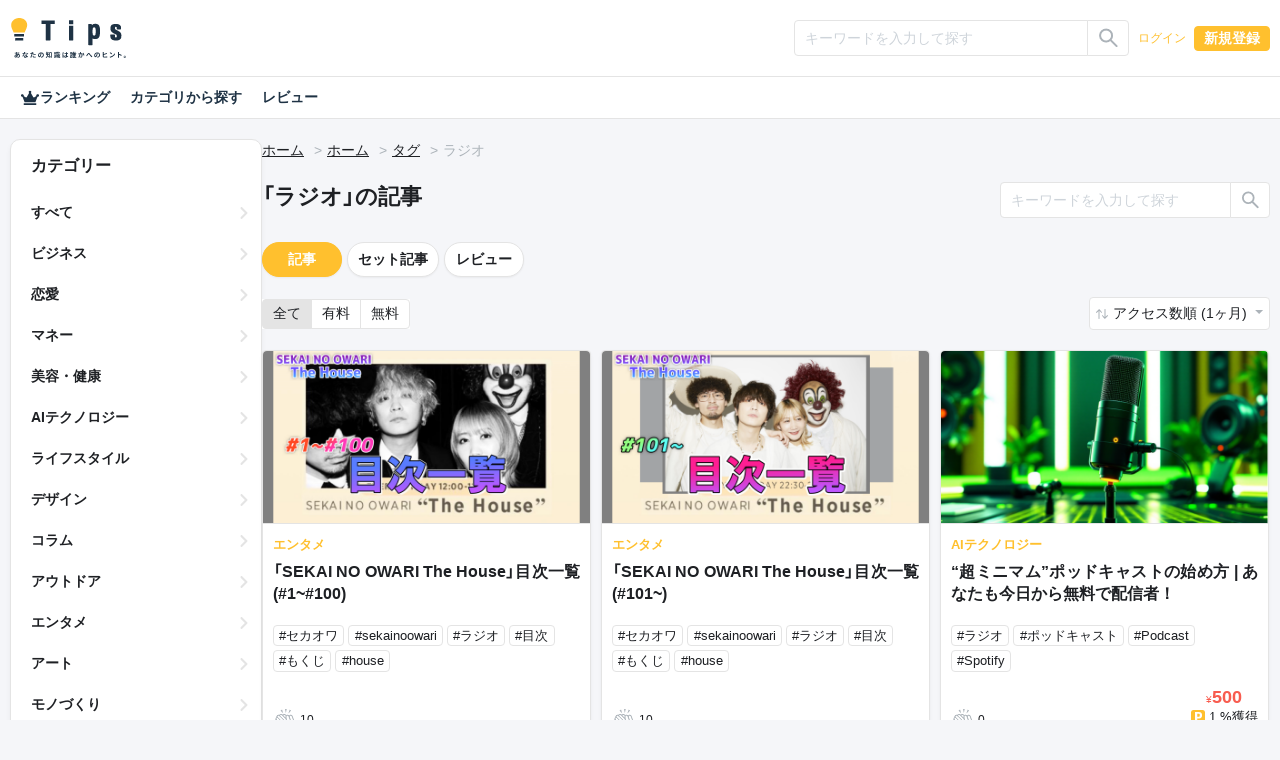

--- FILE ---
content_type: text/html; charset=UTF-8
request_url: https://tips.jp/tags/%E3%83%A9%E3%82%B8%E3%82%AA
body_size: 40492
content:
<!doctype html>
<html lang="ja">

<head prefix="og: http://ogp.me/ns# fb: http://ogp.me/ns/fb# website: http://ogp.me/ns/website#">
    <!-- Global site tag (gtag.js) - Google Analytics -->
    <script async src="https://www.googletagmanager.com/gtag/js?id=G-ZBNFD81JFK"></script>
    <script>
      window.dataLayer = window.dataLayer || [];

      function gtag() {
        dataLayer.push(arguments);
      }

      gtag("js", new Date());
      gtag("config", "G-ZBNFD81JFK", { "debug_mode": false });
    </script>
        <script src="https://cdnjs.cloudflare.com/polyfill/v3/polyfill.min.js?version=4.8.0&amp;features=es2022"></script>

    <meta charset="utf-8">
<meta http-equiv="X-UA-Compatible" content="IE=edge">
<meta http-equiv="Content-Style-Type" content="text/css">
<meta http-equiv="Content-Script-Type" content="text/javascript">
<meta name="viewport" content="width=device-width, initial-scale=1">
    
<!-- CSRF Token -->
<meta name="csrf-token" content="FVlOyDzY6yagW3eu5GApRNpODL3TGUrWuvbp3I0d">
<!--plugin -->
<link rel="stylesheet" href="https://unpkg.com/swiper@6.8.4/swiper-bundle.min.css">
<link type="text/css" rel="stylesheet" href="/assets/dist/front/css/dropify.min.css?id=31504ac3a4cebe4ca251d24f679bb033">
<link type="text/css" rel="stylesheet" href="https://tips.jp/assets/front/css/noty.css">
<link type="text/css" rel="stylesheet" href="https://tips.jp/assets/front/css/themes/mint.css">
<link type="text/css" rel="stylesheet" href="https://tips.jp/assets/front/css/croppie.css">
<link type="text/css" rel="stylesheet" href="https://tips.jp/assets/front/css/pace-theme-default.min.css">
<link type="text/css" rel="stylesheet" href="https://unpkg.com/dropzone/dist/dropzone.css" />
<link type="text/css" rel="stylesheet" href="https://cdn.jsdelivr.net/npm/yakuhanjp@4.0.0/dist/css/yakuhanjp_s.css" />
<link rel="preconnect" href="https://fonts.googleapis.com">
<link rel="preconnect" href="https://fonts.gstatic.com" crossorigin>
<link href="https://fonts.googleapis.com/css2?family=IBM+Plex+Sans+JP&family=Noto+Color+Emoji&display=swap" rel="stylesheet">
<link type="text/css" rel="stylesheet" href="https://tips.jp/assets/front/css/simplebar.min.css">
<!--css -->
<link type="text/css" rel="stylesheet" href="/assets/dist/front/css/common.min.css?id=c73758c05ede28edd51486734c9972f7">
<link type="text/css" rel="stylesheet" href="/assets/dist/front/css/style.min.css?id=01c779ff17a59376f803661951da7f5b">
    <link type="text/css" rel="stylesheet" href="/assets/dist/front/css/sub.min.css?id=26adba0729ac656f080f98b2fd31c174">
<link type="text/css" rel="stylesheet" href="https://tips.jp/assets/front/css/custom.css">




    <link rel="canonical" href="https://tips.jp/tags/%E3%83%A9%E3%82%B8%E3%82%AA">
<!--description -->
    <meta name="description" content="">
<!--og -->
    <meta property="og:title" content="ラジオ | Tips">

    <meta property="og:image" content="https://tips.jp/assets/front/img/ogimg.png">

<meta property="og:type" content="website">
    <meta property="og:description" content="">
<meta property="og:url" content="https://tips.jp/tags/%E3%83%A9%E3%82%B8%E3%82%AA">

<meta property="og:site_name" content="Tips">
<meta property="og:locale" content="ja_JP">
<meta property="og:image:width" content="1200">
<meta property="og:image:height" content="630">
<!--twitter -->
<meta name="twitter:card" content="summary_large_image">
<meta name="twitter:site" content="@Tips_infojp">
<!-- Facebook -->
<meta property="fb:app_id" content="2815356775385199">
<meta property="article:publisher" content="https://www.facebook.com/profile.php?id=100064154614563">
<!-- Favicons -->
<link rel="apple-touch-icon-precomposed" href="https://tips.jp/assets/front/img/apple-touch-icon.png">
<link rel="shortcut icon" type="image/vnd.microsoft.icon" href="https://tips.jp/assets/front/img/favicon.ico">
<link rel="icon" type="image/vnd.microsoft.icon" href="https://tips.jp/assets/front/img/favicon.ico">
    <title>ラジオ | Tips</title>

    <!-- Styles -->
    </head>

<body class="list tag v2 mode-light" ontouchstart="">

<header id="header">
    <nav class="navbar navbar-expand-lg navbar-dark">
    <div
                    class="container-xl"
            >
        <a class="navbar-brand" href="https://tips.jp" title="Tips"><i class="tips-logo"></i></a>
        <div class="d-flex ml-lg-auto">
                            <div class="navbar-nav  notlogin ">
                    <ul id="menu-mainmenu" class="nav align-items-center">
                                                                            <li class="menu-item d-flex align-items-center">
                                                                    <input type="radio" name="onoff" class="d-none" id="searchOn">
<label class="d-lg-none" for="searchOn"><i class="ic ic-search"></i></label>
<input type="radio" name="onoff" class="d-none" id="searchOff">
<label class="d-lg-none" for="searchOff"><i class="ic ic-close"></i></label>
<div class="sp-search">
    <form method="GET" action="https://tips.jp/search" accept-charset="UTF-8" novalidate="true">
    <div class="input-group input-group-sm">
        <input type="text" class="form-control" name="keyword"
               value="" placeholder="キーワードを入力して探す"
               aria-label=""
               aria-describedby="button-addon2">
        <div class="input-group-append">
            <button class="btn btn-outline-silver" type="submit"
                    id="button-addon">
                <i class="ic ic-search"></i></button>
        </div>
    </div>
    </form>
</div>                                                                <a href="https://tips.jp/login" role="button" class="btn btn-link">ログイン</a>
                                <a href="https://tips.jp/register" role="button" class="btn btn-primary">新規登録</a>
                            </li>
                                            </ul>
                </div>
                    </div>
    </div>
</nav>
















    <nav>
    <div class="nav-menu container-xl">
        <a href="https://tips.jp/search/ranking"
           class="nav-link ">
            <i class="ic ic-crown"></i>
            ランキング
        </a>
        <a href="https://tips.jp/search"
           class="nav-link ">カテゴリから探す</a>
        <a href="https://tips.jp/search/review"
           class="nav-link ">レビュー</a>
    </div>
</nav>

</header>

<main id="main" role="main">
                                                        <main id="main" role="main">
        <div class="container-xl">
            <div class="main-list">
                <div class="side">
    <div class="side-innner">
        <h2>カテゴリー</h2>
        <ul>
            <li class="">
                <a
                                            href="https://tips.jp/search?sort=1&keyword=&type="
                                    >すべて</a>
            </li>
                            <li class="">
                    <a
                                                    href="https://tips.jp/category/%E3%83%93%E3%82%B8%E3%83%8D%E3%82%B9?sort=2&keyword=&type="
                                            >ビジネス</a>
                </li>
                            <li class="">
                    <a
                                                    href="https://tips.jp/category/%E6%81%8B%E6%84%9B?sort=2&keyword=&type="
                                            >恋愛</a>
                </li>
                            <li class="">
                    <a
                                                    href="https://tips.jp/category/%E3%83%9E%E3%83%8D%E3%83%BC?sort=2&keyword=&type="
                                            >マネー</a>
                </li>
                            <li class="">
                    <a
                                                    href="https://tips.jp/category/%E7%BE%8E%E5%AE%B9%E3%83%BB%E5%81%A5%E5%BA%B7?sort=2&keyword=&type="
                                            >美容・健康</a>
                </li>
                            <li class="">
                    <a
                                                    href="https://tips.jp/category/AI%E3%83%86%E3%82%AF%E3%83%8E%E3%83%AD%E3%82%B8%E3%83%BC?sort=2&keyword=&type="
                                            >AIテクノロジー</a>
                </li>
                            <li class="">
                    <a
                                                    href="https://tips.jp/category/%E3%83%A9%E3%82%A4%E3%83%95%E3%82%B9%E3%82%BF%E3%82%A4%E3%83%AB?sort=2&keyword=&type="
                                            >ライフスタイル</a>
                </li>
                            <li class="">
                    <a
                                                    href="https://tips.jp/category/%E3%83%87%E3%82%B6%E3%82%A4%E3%83%B3?sort=2&keyword=&type="
                                            >デザイン</a>
                </li>
                            <li class="">
                    <a
                                                    href="https://tips.jp/category/%E3%82%B3%E3%83%A9%E3%83%A0?sort=2&keyword=&type="
                                            >コラム</a>
                </li>
                            <li class="">
                    <a
                                                    href="https://tips.jp/category/%E3%82%A2%E3%82%A6%E3%83%88%E3%83%89%E3%82%A2?sort=2&keyword=&type="
                                            >アウトドア</a>
                </li>
                            <li class="">
                    <a
                                                    href="https://tips.jp/category/%E3%82%A8%E3%83%B3%E3%82%BF%E3%83%A1?sort=2&keyword=&type="
                                            >エンタメ</a>
                </li>
                            <li class="">
                    <a
                                                    href="https://tips.jp/category/%E3%82%A2%E3%83%BC%E3%83%88?sort=2&keyword=&type="
                                            >アート</a>
                </li>
                            <li class="">
                    <a
                                                    href="https://tips.jp/category/%E3%83%A2%E3%83%8E%E3%81%A5%E3%81%8F%E3%82%8A?sort=2&keyword=&type="
                                            >モノづくり</a>
                </li>
                            <li class="">
                    <a
                                                    href="https://tips.jp/category/%E3%82%B2%E3%83%BC%E3%83%A0?sort=2&keyword=&type="
                                            >ゲーム</a>
                </li>
                            <li class="">
                    <a
                                                    href="https://tips.jp/category/%E7%B5%90%E5%A9%9A?sort=2&keyword=&type="
                                            >結婚</a>
                </li>
                            <li class="">
                    <a
                                                    href="https://tips.jp/category/%E3%82%B9%E3%83%9D%E3%83%BC%E3%83%84?sort=2&keyword=&type="
                                            >スポーツ</a>
                </li>
                            <li class="">
                    <a
                                                    href="https://tips.jp/category/%E3%83%9E%E3%83%B3%E3%82%AC%E3%83%BB%E3%82%A2%E3%83%8B%E3%83%A1?sort=2&keyword=&type="
                                            >マンガ・アニメ</a>
                </li>
                            <li class="">
                    <a
                                                    href="https://tips.jp/category/%E3%82%B0%E3%83%AB%E3%83%A1?sort=2&keyword=&type="
                                            >グルメ</a>
                </li>
                            <li class="">
                    <a
                                                    href="https://tips.jp/category/%E3%83%9B%E3%83%93%E3%83%BC?sort=2&keyword=&type="
                                            >ホビー</a>
                </li>
                            <li class="">
                    <a
                                                    href="https://tips.jp/category/%E9%9F%B3%E6%A5%BD?sort=2&keyword=&type="
                                            >音楽</a>
                </li>
                            <li class="">
                    <a
                                                    href="https://tips.jp/category/%E5%B0%8F%E8%AA%AC?sort=2&keyword=&type="
                                            >小説</a>
                </li>
                            <li class="">
                    <a
                                                    href="https://tips.jp/category/%E3%82%B5%E3%83%96%E3%82%AB%E3%83%AB%E3%83%81%E3%83%A3%E3%83%BC?sort=2&keyword=&type="
                                            >サブカルチャー</a>
                </li>
                            <li class="">
                    <a
                                                    href="https://tips.jp/category/%E4%BD%93%E9%A8%93%E8%AB%87?sort=2&keyword=&type="
                                            >体験談</a>
                </li>
                            <li class="">
                    <a
                                                    href="https://tips.jp/category/%E3%81%9D%E3%81%AE%E4%BB%96%E3%83%86%E3%82%AF%E3%83%8E%E3%83%AD%E3%82%B8%E3%83%BC?sort=2&keyword=&type="
                                            >その他テクノロジー</a>
                </li>
                            <li class="">
                    <a
                                                    href="https://tips.jp/category/%E3%81%9D%E3%81%AE%E4%BB%96?sort=2&keyword=&type="
                                            >その他</a>
                </li>
                    </ul>
    </div>
</div>                <div class="main">
                                        <nav aria-label="breadcrumb">
                        <ol class="breadcrumb">
                            <li class="breadcrumb-item"><a href="https://tips.jp">ホーム</a></li>
                                                            <li class="breadcrumb-item"><a href="https://tips.jp">ホーム</a></li>
                                <li class="breadcrumb-item"><a href="https://tips.jp/tags">タグ</a></li>
                                <li class="breadcrumb-item">ラジオ</li>
                                                    </ol>
                    </nav>
                    <!--//breadcrumb-->
                    <div class="d-flex justify-content-between header-search">
                                                            <h1>「ラジオ」の記事</h1>
                                <div class="rounded-lg">
    <form method="GET" action="https://tips.jp/tags/%E3%83%A9%E3%82%B8%E3%82%AA" accept-charset="UTF-8" novalidate="true">
    <div class="input-group input-group-sm">
        <input type="text" class="form-control" name="keyword" value=""
               placeholder="キーワードを入力して探す"
               aria-label="" aria-describedby="button-addon2">
        <div class="input-group-append">
            <button class="btn btn-outline-silver" type="submit" id="button-addon2"><i class="ic ic-search"></i></button>
        </div>
    </div>
    </form>
</div>
                                                    <!--//-->
                    </div>
                    <div class="d-flex flex-column-reverse flex-lg-row">
                        <div class="content content-list">
                            <section class="rounded-lg">
                                                                    <div class="d-flex align-items-center">
    <a href="https://tips.jp/tags/%E3%83%A9%E3%82%B8%E3%82%AA?page=1&sort=2&keyword=" class="btn btn-primary  btn-pill">記事</a>
    <a href="https://tips.jp/tags/%E3%83%A9%E3%82%B8%E3%82%AA/product?page=1&sort=2&keyword=" class="btn  btn-outline-silver  btn-pill">セット記事</a>
    <a href="https://tips.jp/tags/%E3%83%A9%E3%82%B8%E3%82%AA/review?page=1&sort=2&keyword="
       class="btn  btn-outline-silver  btn-pill">レビュー</a>
    
</div>
                                                                <!--//-->

                                <div class="d-flex justify-content-between sort">
                                                                            <div>
    <div class="btn-group" role="group" aria-label="btn group">
        <a href="https://tips.jp/tags/%E3%83%A9%E3%82%B8%E3%82%AA?page=1" role="button" class="btn btn-outline-silver  active">全て</a>
        <a href="https://tips.jp/tags/%E3%83%A9%E3%82%B8%E3%82%AA?page=1&amp;type=paid" role="button" class="btn btn-outline-silver ">有料</a>
        <a href="https://tips.jp/tags/%E3%83%A9%E3%82%B8%E3%82%AA?page=1&amp;type=free" role="button" class="btn btn-outline-silver ">無料</a>
    </div>
</div>
                                        <div class="dropdown">
            <a href="#" class="btn dropdown-toggle" role="button" id="dropdownSorting" data-toggle="dropdown"
           aria-haspopup="true" aria-expanded="false">
                            アクセス数順 (1ヶ月)
                    </a>
        <div class="dropdown-menu dropdown-menu-right" aria-labelledby="dropdownSorting">
                            <a class="dropdown-item"
                   href="https://tips.jp/tags/%E3%83%A9%E3%82%B8%E3%82%AA?page=1&amp;sort=1">新着順</a>
                                </div>
    </div>
                                                                    </div>
                                <!--//sort-->
                                <ul class="list-group list-group-flush">
                                                                                                                        <li class="list-group-item ">
    <article class="d-flex flex-row-reverse flex-lg-row">
        <div class="mr-lg-4 align-self-start">
            <a href="https://tips.jp/u/sekaowa_radio/a/1_100"
               class="stretched-link">
                <img
                    src="https://static.tips.jp/2023/01/13/FM5XVrptGxBgVK8RVNVNB7cfF2rG01LP.png"
                    class="ovj ovj-cover" alt="「SEKAI NO OWARI The House」目次一覧(#1~#100)">
            </a>
        </div>
        <div class="list-text">
                        <a href="https://tips.jp/u/sekaowa_radio/a/1_100"
               class="stretched-link">
                <p>エンタメ</p>
                <h2 class="list-title lines lines3" style="float: none; position: static;">
                    「SEKAI NO OWARI The House」目次一覧(#1~#100)
                </h2>
                            </a>

            
            <div class="d-flex flex-wrap list-tag">
                                                            <a href="https://tips.jp/tags/%E3%82%BB%E3%82%AB%E3%82%AA%E3%83%AF">
                            <span class="badge badge-outline-silver">#セカオワ</span>
                        </a>
                                                                                <a href="https://tips.jp/tags/sekainoowari">
                            <span class="badge badge-outline-silver">#sekainoowari</span>
                        </a>
                                                                                <a href="https://tips.jp/tags/%E3%83%A9%E3%82%B8%E3%82%AA">
                            <span class="badge badge-outline-silver">#ラジオ</span>
                        </a>
                                                                                <a href="https://tips.jp/tags/%E7%9B%AE%E6%AC%A1">
                            <span class="badge badge-outline-silver">#目次</span>
                        </a>
                                                                                <a href="https://tips.jp/tags/%E3%82%82%E3%81%8F%E3%81%98">
                            <span class="badge badge-outline-silver">#もくじ</span>
                        </a>
                                                                                <a href="https://tips.jp/tags/house">
                            <span class="badge badge-outline-silver">#house</span>
                        </a>
                                                </div>
            <div class="d-flex justify-content-lg-between py-1 list-applause">
                <div class="clap-wrap">
                    <button class="clap">
                        <span class="clap-icon"><i class="ic ic-clap"></i></span>
                        <span class="clap-count"></span>
                        <span class="clap-count-total">
                            10
                        </span>
                    </button>
                </div>
                <div class="d-flex">
                                    </div>
            </div>
            <div class="d-flex justify-content-between pt-1 list-user">
                                    <i class="ic ic-user">
                                                    <img src="https://static.tips.jp/2023/01/13/3D1il5iXOOeZE8PxAr3QuNCbBpHQi7yG.png" alt="セカオワ先生のラジオ局">
                                            </i>
                                <div class="d-flex flex-column">
                    <p class="text-truncate">セカオワ先生のラジオ局</p>
                    <time>
                                                    2023/01/14 01:00
                                            </time>
                </div>
            </div>
            <div class="custom-control custom-checkbox favorite">
        <input type="checkbox" class="custom-control-input" id="favorite24869">
        <label class="custom-control-label" for="favorite24869"></label>
    </div>
        </div>
    </article>
</li>
                                                                                    <li class="list-group-item ">
    <article class="d-flex flex-row-reverse flex-lg-row">
        <div class="mr-lg-4 align-self-start">
            <a href="https://tips.jp/u/sekaowa_radio/a/101_200"
               class="stretched-link">
                <img
                    src="https://static.tips.jp/2023/01/14/RDUVrMQu3l0NzQI9x48FNgNmJQbwBUAV.png"
                    class="ovj ovj-cover" alt="「SEKAI NO OWARI The House」目次一覧(#101~)">
            </a>
        </div>
        <div class="list-text">
                        <a href="https://tips.jp/u/sekaowa_radio/a/101_200"
               class="stretched-link">
                <p>エンタメ</p>
                <h2 class="list-title lines lines3" style="float: none; position: static;">
                    「SEKAI NO OWARI The House」目次一覧(#101~)
                </h2>
                            </a>

            
            <div class="d-flex flex-wrap list-tag">
                                                            <a href="https://tips.jp/tags/%E3%82%BB%E3%82%AB%E3%82%AA%E3%83%AF">
                            <span class="badge badge-outline-silver">#セカオワ</span>
                        </a>
                                                                                <a href="https://tips.jp/tags/sekainoowari">
                            <span class="badge badge-outline-silver">#sekainoowari</span>
                        </a>
                                                                                <a href="https://tips.jp/tags/%E3%83%A9%E3%82%B8%E3%82%AA">
                            <span class="badge badge-outline-silver">#ラジオ</span>
                        </a>
                                                                                <a href="https://tips.jp/tags/%E7%9B%AE%E6%AC%A1">
                            <span class="badge badge-outline-silver">#目次</span>
                        </a>
                                                                                <a href="https://tips.jp/tags/%E3%82%82%E3%81%8F%E3%81%98">
                            <span class="badge badge-outline-silver">#もくじ</span>
                        </a>
                                                                                <a href="https://tips.jp/tags/house">
                            <span class="badge badge-outline-silver">#house</span>
                        </a>
                                                </div>
            <div class="d-flex justify-content-lg-between py-1 list-applause">
                <div class="clap-wrap">
                    <button class="clap">
                        <span class="clap-icon"><i class="ic ic-clap"></i></span>
                        <span class="clap-count"></span>
                        <span class="clap-count-total">
                            10
                        </span>
                    </button>
                </div>
                <div class="d-flex">
                                    </div>
            </div>
            <div class="d-flex justify-content-between pt-1 list-user">
                                    <i class="ic ic-user">
                                                    <img src="https://static.tips.jp/2023/01/13/3D1il5iXOOeZE8PxAr3QuNCbBpHQi7yG.png" alt="セカオワ先生のラジオ局">
                                            </i>
                                <div class="d-flex flex-column">
                    <p class="text-truncate">セカオワ先生のラジオ局</p>
                    <time>
                                                    2023/01/14 01:03
                                            </time>
                </div>
            </div>
            <div class="custom-control custom-checkbox favorite">
        <input type="checkbox" class="custom-control-input" id="favorite25141">
        <label class="custom-control-label" for="favorite25141"></label>
    </div>
        </div>
    </article>
</li>
                                                                                    <li class="list-group-item ">
    <article class="d-flex flex-row-reverse flex-lg-row">
        <div class="mr-lg-4 align-self-start">
            <a href="https://tips.jp/u/nakahara/a/LftvlCvs"
               class="stretched-link">
                <img
                    src="https://static.tips.jp/2025/12/08/fr8iwpgGTxH9GO9OBcY3kqMAJoMI3YtE.png"
                    class="ovj ovj-cover" alt="“超ミニマム”ポッドキャストの始め方 | あなたも今日から無料で配信者！">
            </a>
        </div>
        <div class="list-text">
                        <a href="https://tips.jp/u/nakahara/a/LftvlCvs"
               class="stretched-link">
                <p>AIテクノロジー</p>
                <h2 class="list-title lines lines3" style="float: none; position: static;">
                    “超ミニマム”ポッドキャストの始め方 | あなたも今日から無料で配信者！
                </h2>
                            </a>

            
            <div class="d-flex flex-wrap list-tag">
                                                            <a href="https://tips.jp/tags/%E3%83%A9%E3%82%B8%E3%82%AA">
                            <span class="badge badge-outline-silver">#ラジオ</span>
                        </a>
                                                                                <a href="https://tips.jp/tags/%E3%83%9D%E3%83%83%E3%83%89%E3%82%AD%E3%83%A3%E3%82%B9%E3%83%88">
                            <span class="badge badge-outline-silver">#ポッドキャスト</span>
                        </a>
                                                                                <a href="https://tips.jp/tags/Podcast">
                            <span class="badge badge-outline-silver">#Podcast</span>
                        </a>
                                                                                <a href="https://tips.jp/tags/Spotify">
                            <span class="badge badge-outline-silver">#Spotify</span>
                        </a>
                                                </div>
            <div class="d-flex justify-content-lg-between py-1 list-applause">
                <div class="clap-wrap">
                    <button class="clap">
                        <span class="clap-icon"><i class="ic ic-clap"></i></span>
                        <span class="clap-count"></span>
                        <span class="clap-count-total">
                            0
                        </span>
                    </button>
                </div>
                <div class="d-flex">
                    <div class="price-box">
        
        
        
        
        
        
        
        
        
        
        
        <div class="price"><small class="yen">&yen;</small>500</div>
        <div class="percent">1
            %獲得
        </div>
        <div class="worth">
            (5
            円相当)
        </div>
        
    </div>
                </div>
            </div>
            <div class="d-flex justify-content-between pt-1 list-user">
                                    <i class="ic ic-user">
                                                    <img src="https://static.tips.jp/2025/12/08/5vvqYyWjVvjr4Y07onZiJe37hu97A3nK.png" alt="ナカハラ | 精密栄養カウンセラー">
                                            </i>
                                <div class="d-flex flex-column">
                    <p class="text-truncate">ナカハラ | 精密栄養カウンセラー</p>
                    <time>
                                                    2025/12/08 14:40
                                            </time>
                </div>
            </div>
            <div class="custom-control custom-checkbox favorite">
        <input type="checkbox" class="custom-control-input" id="favorite121718">
        <label class="custom-control-label" for="favorite121718"></label>
    </div>
        </div>
    </article>
</li>
                                                                                    <li class="list-group-item ">
    <article class="d-flex flex-row-reverse flex-lg-row">
        <div class="mr-lg-4 align-self-start">
            <a href="https://tips.jp/u/1208283473924732/a/am2WukW6"
               class="stretched-link">
                <img
                    src="https://static.tips.jp/2025/01/29/E8bB9njyTZ3LvRqPoYWNRR6V5vk1dl6L.png"
                    class="ovj ovj-cover" alt="【5万文字】顔出しなしで月5万稼ぐ！YouTubeラジオチャンネルの始め方">
            </a>
        </div>
        <div class="list-text">
                        <a href="https://tips.jp/u/1208283473924732/a/am2WukW6"
               class="stretched-link">
                <p>ビジネス</p>
                <h2 class="list-title lines lines3" style="float: none; position: static;">
                    【5万文字】顔出しなしで月5万稼ぐ！YouTubeラジオチャンネルの始め方
                </h2>
                            </a>

            
            <div class="d-flex flex-wrap list-tag">
                                                            <a href="https://tips.jp/tags/%E5%89%AF%E6%A5%AD">
                            <span class="badge badge-outline-silver">#副業</span>
                        </a>
                                                                                <a href="https://tips.jp/tags/YouTube">
                            <span class="badge badge-outline-silver">#YouTube</span>
                        </a>
                                                                                <a href="https://tips.jp/tags/%E3%83%A9%E3%82%B8%E3%82%AA">
                            <span class="badge badge-outline-silver">#ラジオ</span>
                        </a>
                                                </div>
            <div class="d-flex justify-content-lg-between py-1 list-applause">
                <div class="clap-wrap">
                    <button class="clap">
                        <span class="clap-icon"><i class="ic ic-clap"></i></span>
                        <span class="clap-count"></span>
                        <span class="clap-count-total">
                            0
                        </span>
                    </button>
                </div>
                <div class="d-flex">
                    <div class="price-box">
        
        
        
        
        
        
        
        
        
        
        
        <div class="price"><small class="yen">&yen;</small>980</div>
        <div class="percent">1
            %獲得
        </div>
        <div class="worth">
            (9
            円相当)
        </div>
        
    </div>
                </div>
            </div>
            <div class="d-flex justify-content-between pt-1 list-user">
                                    <i class="ic ic-user">
                                                    <img src="https://static.tips.jp/2025/01/27/sepQfjSH6zBri03OVvoBmGoi4CFnRzOn.png" alt="Watata">
                                            </i>
                                <div class="d-flex flex-column">
                    <p class="text-truncate">Watata</p>
                    <time>
                                                    2025/01/29 01:17
                                            </time>
                </div>
            </div>
            <div class="custom-control custom-checkbox favorite">
        <input type="checkbox" class="custom-control-input" id="favorite97007">
        <label class="custom-control-label" for="favorite97007"></label>
    </div>
        </div>
    </article>
</li>
                                                                                                            </ul>
                            </section>
                            <!--//-->
                            
                            <!--//pagenavigation-->
                        </div>
                        <!--//content content-list-->
                    </div>
                </div>
            </div>
        </div>
    </main>
</main>

    <footer id="footer">
        <div class="container-lg">
            <nav class="nav justify-content-center">
                <a class="nav-link" href="https://tips.jp">ホーム</a>
                <a class="nav-link" href="https://tips.jp/search">記事</a>
                <a class="nav-link" href="https://tips.jp/affiliate">アフィリエイト</a>
                <a class="nav-link" href="https://tips.tayori.com/q/tips-helpcenter" target="_blank">ご利用ガイド（ヘルプ）</a>
                <a class="nav-link" href="https://tips.jp/plus">プラス会員</a>
                <a class="nav-link" href="https://tips.jp/policy">プライバシー</a>
                <a class="nav-link" href="https://tips.jp/terms">ご利用規約</a>
                <a class="nav-link" href="https://tips.jp/company">運営会社</a>
                <a class="nav-link" href="https://tips.jp/news">お知らせ</a>
                <a class="nav-link" href="https://tips.jp/contact">お問い合わせ</a>
                <a class="nav-link" href="https://tips.jp/transaction">特商法表記</a>
            </nav>
        </div>
        <ul class="d-flex justify-content-center">
            <li>
                <a href="https://twitter.com/Tips_infojp" target="_blank" rel="noopener">
                    <i class="ic ic-twitter"></i>
                </a>
            </li>
            <li>
                <a href="https://www.facebook.com/Tips-103011528295089" target="_blank" rel="noopener">
                    <i class="ic ic-facebook"></i>
                </a>
            </li>
        </ul>
        <p class="text-center"><a class="" href="https://tips.jp" title="Tips"><i class="tips-logo"></i></a></p>
    </footer>


        
<!--script-->
<script src="https://code.jquery.com/jquery-3.5.1.min.js"
        integrity="sha256-9/aliU8dGd2tb6OSsuzixeV4y/faTqgFtohetphbbj0=" crossorigin="anonymous"></script>
<script src="https://cdn.jsdelivr.net/npm/popper.js@1.16.0/dist/umd/popper.min.js "
        integrity="sha384-Q6E9RHvbIyZFJoft+2mJbHaEWldlvI9IOYy5n3zV9zzTtmI3UksdQRVvoxMfooAo"
        crossorigin="anonymous"></script>
<script src="https://stackpath.bootstrapcdn.com/bootstrap/4.5.0/js/bootstrap.min.js "
        integrity="sha384-OgVRvuATP1z7JjHLkuOU7Xw704+h835Lr+6QL9UvYjZE3Ipu6Tp75j7Bh/kR0JKI"
        crossorigin="anonymous"></script>
<script src="https://tips.jp/assets/front/js/trunk8.js"></script>
<script src="https://tips.jp/assets/front/js/ofi.min.js"></script>
<script src="https://tips.jp/assets/front/js/applause-button.js"></script>
<script src="https://tips.jp/assets/front/js/dropify.js"></script>
<script src="https://tips.jp/assets/front/js/simpleUpload.min.js" defer></script>
<script src="https://tips.jp/assets/front/js/croppie.min.js" defer></script>

    <script src="https://tips.jp/assets/front/js/footerFixed.js" defer></script>

<script src="https://tips.jp/assets/front/js/noty.js" defer></script>
<script data-pace-options='{ "restartOnPushState": false }' src="https://tips.jp/assets/front/js/pace.min.js"></script>

<script src="https://tips.jp/assets/front/js/simplebar.min.js"></script>

<script src="https://tips.jp/assets/front/js/common.js"></script>

<!-- Scripts -->
<script>
    $(function() {
        if (0 < $("div.noty-message").length) {
            const body_message = $(".noty-message").data("message");
            const alert_type = $(".noty-message").data("type");
            // 通知設定
            new Noty({
                layout: "topCenter",
                theme: "mint",
                type: alert_type,
                text: body_message,
                timeout: 3000
            }).show();
        }
    });

    // // iOS only user-scalable=no
    // var ua = navigator.userAgent.toLowerCase();
    // var isiOS = (ua.indexOf("iphone") > -1) || (ua.indexOf("ipad") > -1);
    // if (isiOS) {
    //     var viewport = document.querySelector("meta[name=\"viewport\"]");
    //     if (viewport) {
    //         var viewportContent = viewport.getAttribute("content");
    //         viewport.setAttribute("content", viewportContent + ", maximum-scale=1");
    //     }
    // }

    //noopener
    var aTags = [].slice.call(document.getElementsByTagName("a"));

    var userAgent = window.navigator.userAgent.toLowerCase();
    var isIE = (~userAgent.indexOf("msie") || ~userAgent.indexOf("trident"));

    function addRels() {
        if (!isIE) {
            aTags.forEach(function(el) {
                if (el.target === "_blank") {
                    var rels = el.rel.split(" ");
                    if (!~rels.indexOf("noopener")) {
                        rels.push("noopener");
                        el.setAttribute("rel", rels.join(" ").trim());
                    }
                    if (!~rels.indexOf("noreferrer")) {
                        rels.push("noreferrer");
                        el.setAttribute("rel", rels.join(" ").trim());
                    }
                }
            });
        }
    }

    addRels();

    
    $("[data-toggle=\"tooltip\"]").tooltip();

    </script>
<script>
    $(document).ready(function () {
        
        $('body').on('change', '.favorite input#favorite97007', function() {
            
                            location.href = "https://tips.jp/login";
                    });
    });
</script>
<script>
    $(document).ready(function () {
        
        $('body').on('change', '.favorite input#favorite121718', function() {
            
                            location.href = "https://tips.jp/login";
                    });
    });
</script>
<script>
    $(document).ready(function () {
        
        $('body').on('change', '.favorite input#favorite25141', function() {
            
                            location.href = "https://tips.jp/login";
                    });
    });
</script>
<script>
    $(document).ready(function () {
        
        $('body').on('change', '.favorite input#favorite24869', function() {
            
                            location.href = "https://tips.jp/login";
                    });
    });
</script>
        
</body>

</html>
